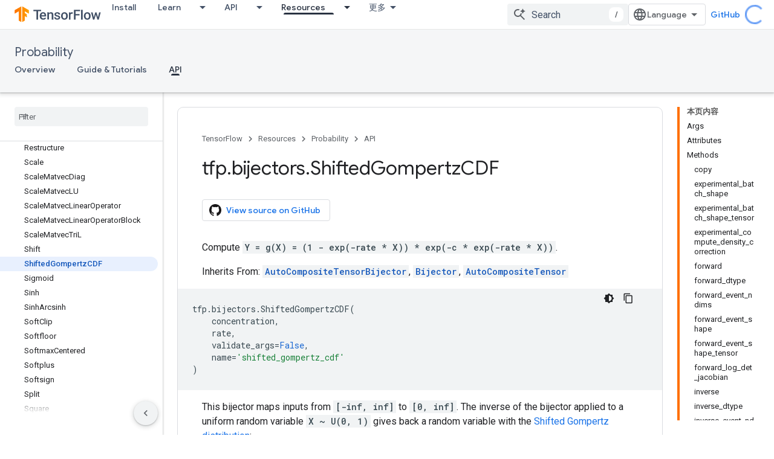

--- FILE ---
content_type: text/javascript
request_url: https://www.gstatic.cn/devrel-devsite/prod/v5f5028bd8220352863507a1bacc6e2ea79a725fdb2dd736f205c6da16a3d00d1/js/devsite_devsite_recommendations_sidebar_module__zh_cn.js
body_size: -867
content:
(function(_ds){var window=this;var Zya=function(a){a=a.recommendations;const b=_ds.U(_ds.cD(),'<div class="devsite-recommendations-sidebar-heading" role="heading" aria-level="2"><a href="#recommendations-link" class="devsite-nav-title devsite-recommendations-sidebar-heading-link" data-category="Site-Wide Custom Events" data-label="devsite-recommendation side-nav title" data-action="click" data-tooltip="');_ds.V(b,_ds.EC("\u67e5\u770b\u5185\u5bb9\u63a8\u8350"));_ds.U(b,'"><svg class="devsite-recommendations-sidebar-icon" xmlns="http://www.w3.org/2000/svg" viewBox="0 0 24 24" aria-hidden="true"><path d=\'M12.5,8.5L10,3L7.5,8.5L2,11l5.5,2.5L10,19l2.5-5.5L18,11L12.5,8.5z M18,13l-1.25,2.75L14,17l2.75,1.25L18,21l1.25-2.75 L22,17l-2.75-1.25L18,13z\'/></svg><span class="devsite-nav-text devsite-nav-title">');
_ds.V(b,"\u4e3a\u60a8\u63a8\u8350");_ds.U(b,'</span></a></div><ul class="devsite-nav-list">');const c=a.length;for(let d=0;d<c;d++)_ds.V(b,Yya(a[d]));_ds.U(b,"</ul>");return b},Yya=function(a){let b='<li class="devsite-nav-item"><a href="'+_ds.S(_ds.UC(a.getUrl()+"?"+_ds.z(a,8)))+'" class="devsite-nav-title devsite-recommendations-sidebar-title" data-category="Site-Wide Custom Events" data-label="devsite-recommendation side-nav link" data-action="click"><span class="devsite-nav-text" tooltip="">';
const c=[a.getTitle(),_ds.z(a,3),_ds.z(a,4)];b+=_ds.xC(c.filter(d=>d.length>0)[0])+'</span></a><div class="significatio-card-meta">';a='\u66f4\u65b0\u4e8e <span class="significatio-date" date="'+(_ds.S(_ds.y(a,_ds.Su,7).getSeconds())+'"></span>');return(0,_ds.O)(b+a+"</div></li>")};var $ya=function(a){a.eventHandler.listen(a,"click",b=>{b.target.classList.contains("devsite-nav-title")&&(b=b.target,a.j&&a.j.classList.remove("devsite-nav-active"),b.classList.add("devsite-nav-active"),a.j=b)});a.eventHandler.listen(document,"devsite-on-recommendations",b=>{b=b.getBrowserEvent();if((b==null?0:b.detail)&&(0,_ds.DX)(b.detail)&&_ds.rk(b.detail,5)===3){b=b.detail;a.render(b);if(b=b==null?void 0:_ds.BX(b)){for(const c of b)if(b=c.getMetadata())b={targetPage:c.getUrl(),targetRank:_ds.ok(b,
2),targetType:_ds.rk(b,3),targetIdenticalDescriptions:_ds.ok(b,4),targetTitleWords:_ds.ok(b,5),targetDescriptionWords:_ds.ok(b,6),experiment:_ds.z(b,7)},b={category:"Site-Wide Custom Events",action:"recommended-right-nav",label:c.getUrl(),nonInteraction:!0,additionalParams:{recommendations:b}},a.dispatchEvent(new CustomEvent("devsite-analytics-observation",{detail:b,bubbles:!0}));a.m.resolve()}else a.m.reject("empty");a.classList.add("recommendations-rendered")}});a.eventHandler.listen(document.body,
"devsite-recommendations-disconnected",()=>{_ds.En(a);a.classList.remove("recommendations-rendered")})},aza=class extends _ds.Vm{constructor(){super();this.eventHandler=new _ds.u(this);this.m=new _ds.Hh;this.j=null}connectedCallback(){$ya(this)}disconnectedCallback(){_ds.D(this.eventHandler)}render(a){_ds.qt(this,Zya,{recommendations:_ds.BX(a),Oz:_ds.z(a,6)});a=Array.from(this.querySelectorAll(".significatio-date"));for(const b of a){a=b.getAttribute("date");try{b.textContent=(new Date(Number(a)*
1E3)).toLocaleDateString("default",{month:"short",year:"numeric",day:"numeric"})}catch(c){}}}};try{customElements.define("devsite-recommendations-sidebar",aza)}catch(a){console.warn("Unrecognized DevSite custom element - DevsiteRecommendationsSidebar",a)};})(_ds_www);
